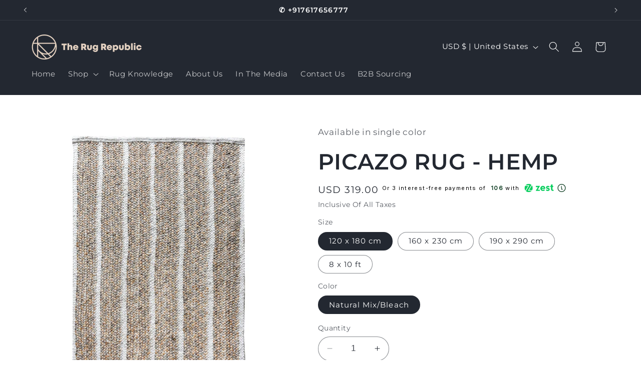

--- FILE ---
content_type: application/x-javascript
request_url: https://s3.ap-south-1.amazonaws.com/prod-merchants-assets/merchant-assets/zestmoney.widget.v3.js
body_size: 37200
content:
//version 1.7.0
//CMS PDP Text
var win = window;
var doc = document;
var docEl = doc.documentElement;
var win = window;
var merchantId;
var env;
var pdpPrice, cartPrice;
let isWidgetPDPClickedOnce = false;
let isWidgetCartClickedOnce = false;
var defaults = {
  offsetX: "0px",
  offsetY: "0px",
  zIndex: 999,
  closeBtnClass: "zestmoney-widget-close",
};

var defaultsCart = {
  offsetX: "0px",
  offsetY: "0px",
  zIndex: 999,
  closeBtnClassCart: "zestmoney-widget-close-cart",
};

var newOffer = 0;

var DISABLE_MERCHANT_URLS = ['https://fynd.com'];
var DISABLE_MERCHANT_MIDS = ['19f0b7e8-5b3b-4f61-9769-2d803d052cea'];

const ENABLE_CMS_MIDS = [ 
  "094a1dba-b7e2-4ad3-a802-ae9043998724",
  "2f3b75d9-9719-49af-9cb5-201894136f92",
  "899d54a8-ef08-4ff1-a03a-f85b18c8c060", 
  "21ff45c7-f6ea-4d77-a8d0-25b0a2fd9628",
  "bfd4eb99-d438-46c7-a09f-be376f3dcce4",
  "3df633f7-95d9-431c-8803-8b0f8abbfabb",
  "d9a3657b-6422-4849-ade8-3685dbc15355",
  "e05a067e-60a9-4de1-9f91-f2b27a66f6a4",
  "d78e706a-3f21-4e39-a34a-f23d096083eb",
  "0a462ca1-824e-4048-b036-b864937aa605",
  "7cee4bc6-25a9-475d-9bcb-4f0eaf6bd5e3",
  "7f0fced3-f53e-43c8-82f6-70ed1969727d",
  "9a04c5f1-b72f-4afc-ab4b-fc5f86bd0458",
  "65069f78-b590-406f-bdee-7b8662f85a8f",
  "7ec46754-eb85-4e7e-904b-e4913967c44d",
  "e640feba-c10e-486b-8521-80ea03ca74a1",
  "f83d8d75-73a6-466c-b647-d866e68b96c9",
  "92380b38-4bca-447c-be34-15498a733c30",
  "717e5dfc-b157-4968-b431-2a946e3d822c",
  "fdd23870-d809-4abd-8621-c8337c64b415",
  "c54e41fd-e7fe-4775-b03a-90a01d003f6b",
  "1c5b6d08-cf5e-4c98-8925-75d399fc7d84",
  "3429367d-1154-4283-ba22-b3dd5419dbb9",
  "af00dafd-949c-421b-a2b8-2bf4e764a96c"
];
const ENABLE_CMS_DOMAINS = ["cms-prod-test.myshopify.com"];

var extend = function (to, from) {
  for (var p in from) {
    if (from.hasOwnProperty(p)) {
      to[p] = from[p];
    }
  }
  return to;
};
var winW = function () {
  return win.innerWidth || docEl.clientWidth;
};
var winH = function () {
  return win.innerHeight || docEl.clientHeight;
};
var scrollX = function () {
  return win.pageXOffset || docEl.scrollLeft;
};
var scrollY = function () {
  return win.pageYOffset || docEl.scrollTop;
};
var zestByClass = function (cls, el) {
  el = el || doc;
  if (el.getElementsByClassName) {
    return el.getElementsByClassName(cls);
  } else {
    var ret = [];
    var re = new RegExp("^|\\s+" + cls + "\\s+|$");
    var tags = el.getElementsByTagName("*");
    for (var i = 0, len = tags.length; i < len; i++) {
      if (re.test(tags[i].className)) {
        ret.push(tags[i]);
      }
    }
    return ret;
  }
};
var zestBind = function (el, type, listener) {
  if (el.addEventListener) {
    el.addEventListener(type, listener, false);
  } else {
    el.attachEvent("on" + type, listener);
  }
};

const checkMerchantOfferEnable = function (merchantId, domain) {
  return (ENABLE_CMS_MIDS.includes(merchantId) || ENABLE_CMS_DOMAINS.includes(domain));
}

var baseUrl;
var iframeUrl;
var pdpbaseUrl;
var cmsMixpanelURL = "https://partner.zestmoney.in/partner-widget-cms";

var onboardingWid = 0;
var onboardingWidUrl;
var onboardingWidBaseUrl = "https://app.zestmoney.in/preapprove/merchantCustomer/redirect?mcid=&ru=&em=&mn=&mid=";
var minMonth = 3;

const createIframe = (
  widLocation,
  env,
  zestMoneyWidgetConfig,
  iframeClassName = "",
  iframeId = ""
  ) => {
    let iframe = document.createElement("iframe");
    iframe.height = "100%";
    iframe.width = "100%";
    iframe.scrolling = "yes";
    iframe.frameborder = "0";
    iframe.style.border = "none";
    iframe.allow = "camera";
    iframe.className = iframeClassName;
    iframe.id = iframeId;
    
    iframe.src = iframeUrl + 'partner-widget/?'
      + 'wid=00000000-0000-0000-0000-000000000000'
      + '&mid=' + zestMoneyWidgetConfig.merchantId
      + '&pgId=' + zestMoneyWidgetConfig.paymentGatewayId
      + '&pageType=' + widLocation
 
    if(widLocation === "product" && onboardingWid === 1){
      iframe.src = onboardingWidUrl;
      if (window.matchMedia("(max-width: 700px)").matches) {
        document.getElementById("zestmoney-widget-container").style.width = "688px !important";
        document.getElementsByClassName("zestmoney-widget-close")[0].style.right = "14px";
        document.getElementsByClassName("zestmoney-widget-close")[0].style.left = "auto";
      }
      if (window.matchMedia("(min-width: 993px)").matches) {
        document.getElementById("zestmoney-widget-container").style.width = "688px";
        document.getElementsByClassName("zestmoney-widget-close")[0].style.right = "14px";
        document.getElementsByClassName("zestmoney-widget-close")[0].style.left = "auto";
      }
    }
    return iframe;
  };

const isMerchantEnable = (merchantId) => {

  const url = window.location.origin;

  if (DISABLE_MERCHANT_URLS.includes(url)) {
    return false;
  }

  if (DISABLE_MERCHANT_MIDS.includes(merchantId)) {
    return false;
  }

  return true;
}

function ZestMoneyWidget(el, opts) {

  if(!isMerchantEnable(opts.merchantId)){
    return "";
  }

  if (!(this instanceof ZestMoneyWidget)) {
    return new ZestMoneyWidget(el, opts);
  }
  this.opts = extend({}, extend(defaults, opts));
  this.el = el;
  this.init();
}
ZestMoneyWidget.prototype.init = function () {  
  var opts = this.opts;
  var env = opts.environment;
  var domainPrefix = "-";
  extend(this.el.style, {
    position: "absolute",
    width: opts.width,
    height: opts.height,
    zIndex: opts.zIndex,
  });
  this.zestMoneyWidgetConfig = {
    merchantId: this.opts.merchantId,
    environment: this.opts.environment,
    basketAmount: this.opts.basketAmount,
    downpaymentAmount: this.opts.downpaymentAmount,
    widgetType: this.opts.widgetType,
    paymentGatewayId: this.opts.paymentGatewayId,
    boltDesign: this.opts.boltDesign || 'false',
    merchantCustomerId:
      this.opts.merchantCustomerId && this.opts.merchantCustomerId.length > 0
        ? this.opts.merchantCustomerId
        : "",
    returnUrl:
      this.opts.returnUrl && this.opts.returnUrl.length > 0
        ? this.opts.returnUrl
        : "",
    email: this.opts.email && this.opts.email.length > 0 ? this.opts.email : "",
    mobile:
      this.opts.mobile && this.opts.mobile.length > 0 ? this.opts.mobile : "",
  };
  
  merchantId = this.opts.merchantId;
  env = this.opts.environment;
  pdpPrice = Math.round(this.opts.basketAmount);

  baseUrl = "https://app.zestmoney.in";
  iframeUrl = "https://widget.zestmoney.in/";

  if (env === "test") {
    baseUrl = "https://" + env + "-app.zestmoney.in";
    iframeUrl = "https://" + env + "-widget.zestmoney.in/";

  } else if (env === "staging") {
    baseUrl = "https://" + env + "-app.zestmoney.in";
    iframeUrl = "https://" + env + "-widget.zestmoney.in/";
  }

  var bombayShirtText = 0;
  if (window.location.origin.includes("https://www.bombayshirts.com") || 
  window.location.origin.includes("https://partner-widget.myshopify.com") ) {
    bombayShirtText=1;
  }

  minMonth = 3;

  if(merchantId === "dcb957d7-8f14-4245-8552-ece90a189ff7"){
    onboardingWidUrl = "https://app.zestmoney.in/preapprove/merchantCustomer/redirect?mcid=&ru=&em=&mn=&mid="+merchantId;
    if(env === "test"){
      onboardingWidUrl = "https://test-app.zestmoney.in/preapprove/merchantCustomer/redirect?mcid=&ru=&em=&mn=&mid="+merchantId;
    } else if(env === "staging"){
      onboardingWidUrl = "https://staging-app.zestmoney.in/preapprove/merchantCustomer/redirect?mcid=&ru=&em=&mn=&mid="+merchantId;
    }
    onboardingWid = 1;
  } else if(merchantId === "3432c9de-e6c2-47b1-9d00-0b41e5021a08"){
    if(env === "test"){
      onboardingWidUrl = "https://test-app.zestmoney.in/preapprove/merchantCustomer/redirect?mcid=&ru=&em=&mn=&mid="+merchantId;
    } else if(env === "staging"){
      onboardingWidUrl = "https://staging-app.zestmoney.in/preapprove/merchantCustomer/redirect?mcid=&ru=&em=&mn=&mid="+merchantId;
    }
    onboardingWid = 1;
  } else if(window.location.origin.includes("file://")){
    onboardingWidUrl = "https://staging-app.zestmoney.in/preapprove/merchantCustomer/redirect?mcid=&ru=&em=&mn=&mid="+merchantId;;
    onboardingWid = 1; 
  } else if(window.location.origin.includes("demo-auto-inject.myshopify.com")){
    if(env === "test"){
      onboardingWidUrl = "https://staging-app.zestmoney.in/preapprove/merchantCustomer/redirect?mcid=&ru=&em=&mn=&mid="+merchantId;
    } else if(env === "staging"){
      onboardingWidUrl = "https://staging-app.zestmoney.in/preapprove/merchantCustomer/redirect?mcid=&ru=&em=&mn=&mid="+merchantId;
    }
    onboardingWid = 1;
  } else if(window.location.origin.includes("onboarding-staging-zest.myshopify.com")){    
    //onboardingWidUrl = "https://staging-app.zestmoney.in/redirect?merchant=9CCwSmdWAhx4N3VaIaeodsFaCLyI7P8EtDUU0q7C64Wc101WtwotdF3MOrnhxNsw&flowChannelId=7333810f-d600-46f7-959b-47328611ee01";
    //onboardingWid = 0;    
  }

  
  var closeBtn =
    '<button type="button" class="zestmoney-widget-close"></button>';
  var container = doc.getElementById("zestmoney-widget-container");
  container.innerHTML = closeBtn;
  this.bindEvent();
  const sortEmiOptionsByNumberOfMonths = (a, b) => {
    if (a && b) {
      if (a.NumberOfMonths < b.NumberOfMonths) {
        return -1;
      }
      if (a.NumberOfMonths > b.NumberOfMonths) {
        return 1;
      }
    }
    return 0;
  };
  let minBasketAmount = {};
  
  /*
   get pdp function - cms
   */
  //---------------------------------

  //------------------------------------------------------------------------------
  this.getPdpText = async () => {
    var new_env = opts.environment

    var pdpbaseUrl = "https://d12zx5xav0rnma.cloudfront.net/partner-widget-cms"

    if (new_env == "test") {
      pdpbaseUrl = "https://d3ntydetnfm6ep.cloudfront.net/partner-widget-cms"
    } else if (new_env == "staging") {
      // new_env="test"
      pdpbaseUrl = "https://d3k0m7s5j8ppmv.cloudfront.net/partner-widget-cms"
    }

    var myHeaders = new Headers();
    myHeaders.append("Content-Type", "application/json");

    var requestOptions = {
      method: 'GET',
      headers: myHeaders,
      redirect: 'follow',
      credentials: 'omit'
    };

    const response = await fetch(`${pdpbaseUrl}/api/${minMonth === 1 ? 'bolt-partner-display-texts' : 'partner-display-texts'}?mid=${this.opts.merchantId}`, requestOptions)
      .then(response => response.json())
      .then(result => result)
      .catch(error => console.log('error', error));
    return response;
  }


  //---------------------------------
  /*
   get pdp function
   */
  //---------------------------------

  this.getDisplayHTML = async () => {

    let res = await this.getPdpText();
    
    if(checkMerchantOfferEnable(this.opts.merchantId, window.location.origin)) {
        if (minMonth === 1) {
          return minBasketAmount.TotalMonthlyAmount
            ? `<div id='zestmoney-widget-trigger'> <div class="zestmoney-widget">
        <span class="zestmoney-amount-info" id="zestmoney-amount-info"> ${res.pdp_text}<span class='zestmoney-amount' id="zestmoney-amount" style="display: none;">${Math.round(minBasketAmount.LoanAmount / 3)} </span> with &nbsp;</span>
        <img class='zestmoney-logo' src='https://assets.zestmoney.in/assets/widget/zest-logo-name-info.svg' alt="Zest logo"/>
      </div></div>`
            : `<div id='zestmoney-widget-trigger'> <div class="zestmoney-widget">
        <span class="zestmoney-amount-info" id="zestmoney-amount-info"> ${res.pdp_text}<span class='zestmoney-amount' id="zestmoney-amount" style="display: none;">${Math.round(opts.basketAmount / 3)} </span> with &nbsp;</span>
        <img class='zestmoney-logo' src='https://assets.zestmoney.in/assets/widget/zest-logo-name-info.svg' alt="Zest logo"/>
      </div></div>`;
        }
        else {
          return minBasketAmount.TotalMonthlyAmount
            ? `<div id='zestmoney-widget-trigger'> <div class="zestmoney-widget">
        <span class="zestmoney-amount-info" id="zestmoney-amount-info"> ${res.pdp_text}<span class='zestmoney-amount' id="zestmoney-amount" style="display: none;">${Math.round(minBasketAmount.LoanAmount / 3)} </span> with &nbsp;</span>
        <img class='zestmoney-logo' src='https://assets.zestmoney.in/assets/widget/zest-logo-name-info.svg' alt="Zest logo"/>
      </div></div>`
            : `<div id='zestmoney-widget-trigger'> <div class="zestmoney-widget">
        <span class="zestmoney-amount-info" id="zestmoney-amount-info"> ${res.pdp_text}<span class='zestmoney-amount' id="zestmoney-amount" style="display: none;">${Math.round(opts.basketAmount / 3)} </span> with &nbsp;</span>
        <img class='zestmoney-logo' src='https://assets.zestmoney.in/assets/widget/zest-logo-name-info.svg' alt="Zest logo"/>
      </div></div>`;
        }

    } else{

          if(onboardingWid == 1){
            return 0
            ? `<div id='zestmoney-widget-trigger'> <div class="zestmoney-widget">
            <span class="zestmoney-amount-info" id="zestmoney-amount-info">Get credit limit
              <span class='zestmoney-amount' id="zestmoney-amount" style="display: none;">0</span> 
            for &nbsp;</span>
            <img class='zestmoney-logo' src='https://assets.zestmoney.in/assets/widget/zest-logo-name-info.svg' alt="Zest logo"/>
          </div></div>`
            : `<div id='zestmoney-widget-trigger'> <div class="zestmoney-widget">
            <span class="zestmoney-amount-info" id="zestmoney-amount-info">Get credit limit
              <span class='zestmoney-amount' id="zestmoney-amount" style="display: none;">0</span> 
            for &nbsp;</span>
            <img class='zestmoney-logo' src='https://assets.zestmoney.in/assets/widget/zest-logo-name-info.svg' alt="Zest logo"/>
          </div></div>`;
        }
        if(bombayShirtText ===  1){
          return minBasketAmount.TotalMonthlyAmount
          ? `<div id='zestmoney-widget-trigger'> <div class="zestmoney-widget">
        <span class="zestmoney-amount-info" id="zestmoney-amount-info">Get 3 interest-free payments of &#8377;
          <span class='zestmoney-amount' id="zestmoney-amount" style="display: contents;">${Math.round(minBasketAmount.LoanAmount / 3)}</span> 
        with &nbsp;</span>
        <img class='zestmoney-logo' src='https://assets.zestmoney.in/assets/widget/zest-logo-name-info.svg' alt="Zest logo"/>
      </div></div>`
          : `<div id='zestmoney-widget-trigger'> <div class="zestmoney-widget">
          <span class="zestmoney-amount-info" id="zestmoney-amount-info">Get 3 interest-free payments of &#8377;
            <span class='zestmoney-amount' id="zestmoney-amount" style="display: contents;">${Math.round(opts.basketAmount / 3)}</span> 
          with &nbsp;</span>
          <img class='zestmoney-logo' src='https://assets.zestmoney.in/assets/widget/zest-logo-name-info.svg' alt="Zest logo"/>
        </div></div>`;                  
        }



        if(newOffer === 0){
                return minBasketAmount.TotalMonthlyAmount
                ? `<div id='zestmoney-widget-trigger'> <div class="zestmoney-widget">
              <span class="zestmoney-amount-info" id="zestmoney-amount-info">Or 3 interest-free payments of &#8377;
                <span class='zestmoney-amount' id="zestmoney-amount" style="display: contents;">${Math.round(minBasketAmount.LoanAmount / 3)}</span> 
              with &nbsp;</span>
              <img class='zestmoney-logo' src='https://assets.zestmoney.in/assets/widget/zest-logo-name-info.svg' alt="Zest logo"/>
            </div></div>`
                : `<div id='zestmoney-widget-trigger'> <div class="zestmoney-widget">
                <span class="zestmoney-amount-info" id="zestmoney-amount-info">Or 3 interest-free payments of &#8377;
                  <span class='zestmoney-amount' id="zestmoney-amount" style="display: contents;">${Math.round(opts.basketAmount / 3)}</span> 
                with &nbsp;</span>
                <img class='zestmoney-logo' src='https://assets.zestmoney.in/assets/widget/zest-logo-name-info.svg' alt="Zest logo"/>
              </div></div>`;                  
          }
          else if (newOffer === 2)
          {
            return minBasketAmount.TotalMonthlyAmount
              ? `<div id='zestmoney-widget-trigger'> <div class="zestmoney-widget">
              <span class="zestmoney-amount-info" id="zestmoney-amount-info">Or pay in 3 parts and get Rs.200 cashback* 
                <span class='zestmoney-amount' id="zestmoney-amount" style="display: none;">${Math.round(opts.basketAmount / 3)}</span> 
              with &nbsp;</span>
              <img class='zestmoney-logo' src='https://assets.zestmoney.in/assets/widget/zest-logo-name-info.svg' alt="Zest logo"/>
            </div></div>`
              : `<div id='zestmoney-widget-trigger'> <div class="zestmoney-widget">
                <span class="zestmoney-amount-info" id="zestmoney-amount-info">Or pay later & get Rs.200 cashback* 
                  <span class='zestmoney-amount' id="zestmoney-amount" style="display: none;">${Math.round(opts.basketAmount / 3)}</span> 
                with &nbsp;</span>
                <img class='zestmoney-logo' src='https://assets.zestmoney.in/assets/widget/zest-logo-name-info.svg' alt="Zest logo"/>
              </div></div>`;  
          } else if (newOffer === 3) {
            return minBasketAmount.TotalMonthlyAmount
              ? `<div id='zestmoney-widget-trigger'> <div class="zestmoney-widget">
              <span class="zestmoney-amount-info" id="zestmoney-amount-info">Or pay later & get upto &#8377;2000 cashback 
                <span class='zestmoney-amount' id="zestmoney-amount" style="display: none;">${Math.round(opts.basketAmount / 3)}</span> 
              with &nbsp;</span>
              <img class='zestmoney-logo' src='https://assets.zestmoney.in/assets/widget/zest-logo-name-info.svg' alt="Zest logo"/>
            </div></div>`
              : `<div id='zestmoney-widget-trigger'> <div class="zestmoney-widget">
                <span class="zestmoney-amount-info" id="zestmoney-amount-info">Or pay later & get upto &#8377;2000 cashback 
                  <span class='zestmoney-amount' id="zestmoney-amount" style="display: none;">${Math.round(opts.basketAmount / 3)}</span> 
                with &nbsp;</span>
                <img class='zestmoney-logo' src='https://assets.zestmoney.in/assets/widget/zest-logo-name-info.svg' alt="Zest logo"/>
              </div></div>`;
          }


  
      if (minMonth === 1) {
        return minBasketAmount.TotalMonthlyAmount
          ? `<div id='zestmoney-widget-trigger'> <div class="zestmoney-widget">
      <span class="zestmoney-amount-info" id="zestmoney-amount-info">Or pay in 3 and get upto Rs.1500 cashback* &nbsp; <span class='zestmoney-amount' id="zestmoney-amount">${Math.round(minBasketAmount.LoanAmount / 3)}</span></span>
      <img class='zestmoney-logo' src='https://assets.zestmoney.in/assets/widget/zest-logo-name-info.svg' alt="Zest logo"/>
    </div></div>`
          : `<div id='zestmoney-widget-trigger'> <div class="zestmoney-widget">
      <span class="zestmoney-amount-info" id="zestmoney-amount-info">Or pay in 3 and get upto Rs.1500 cashback* &nbsp;</span>
      <img class='zestmoney-logo' src='https://assets.zestmoney.in/assets/widget/zest-logo-name-info.svg' alt="Zest logo"/>
    </div></div>`;
      }
      else {
        return minBasketAmount.TotalMonthlyAmount
          ? `<div id='zestmoney-widget-trigger'> <div class="zestmoney-widget">
      <span class="zestmoney-amount-info" id="zestmoney-amount-info">Or pay in 3 and get upto Rs.1500 cashback* &nbsp; <span class='zestmoney-amount' id="zestmoney-amount">${Math.round(minBasketAmount.LoanAmount / 3)}</span></span>
      <img class='zestmoney-logo' src='https://assets.zestmoney.in/assets/widget/zest-logo-name-info.svg' alt="Zest logo"/>
    </div></div>`
          : `<div id='zestmoney-widget-trigger'> <div class="zestmoney-widget">
      <span class="zestmoney-amount-info" id="zestmoney-amount-info">Or pay in 3 and get upto Rs.1500 cashback* &nbsp;</span>
      <img class='zestmoney-logo' src='https://assets.zestmoney.in/assets/widget/zest-logo-name-info.svg' alt="Zest logo"/>
    </div></div>`;
      }
    }
    };
};

ZestMoneyWidget.prototype.bindEvent = function () {
  var closeBtn = zestByClass(this.opts.closeBtnClass)[0];
  var self = this;
  var eventType = "ontouchstart" in window ? "touchstart" : "click";
  zestBind(closeBtn, eventType, function () {
  self.close();
  });
  zestBind(doc, "keydown", function (e) {
    e = e || window.event;
    var keyCode = e.which || e.keyCode;
    if (keyCode === 27) {
      self.close();
    }
  });
  zestBind(win, "resize", function () {
    self.setPosition();
  });

  zestBind(win, "message", function (e) {
    if (e.origin !== baseUrl) {
      return;
    }
    if (e.data === "close-widget-container") {
      self.close();
    }
  });

};
ZestMoneyWidget.prototype.open = function () {
  let container = document.getElementById("zestmoney-widget-container");
  let env = this.opts.environment;
  let containerChildren = [...container.children].map(c => c.tagName) || [];
  if(!containerChildren.includes("IFRAME")) {
    container.appendChild( createIframe(
        "product", env, 
        this.zestMoneyWidgetConfig,
        "zestmoney-widget-iframe", 
        "zestmoney-widget-iframe" 
      ));
  }
  document.getElementById("zestmoney-overlay").style.display = "block";
  this.el.style.display = "block";
  this.setPosition();
  gaEventHandler();
  if(!isWidgetPDPClickedOnce) {
    isWidgetPDPClickedOnce = true;
    mixpanelProxyEventTrigger("product");
  }
};
ZestMoneyWidget.prototype.close = function () {
  document.getElementById("zestmoney-overlay").style.display = "none";
  this.el.style.display = "none";
};
ZestMoneyWidget.prototype.setPosition = function () {
  var opts = this.opts;
  var top = scrollY() + Math.max(0, (winH() - opts.height) / 2);
  var left = scrollX() + Math.max(0, (winW() - opts.width) / 2);
  extend(this.el.style, {
    top: top + opts.offsetY,
    left: left + opts.offsetX,
  });
};

var cartDrawerTrigger = 0;

if (window.location.origin.includes("https://www.boat-lifestyle.com")) {
  cartDrawerTrigger = 1;
}

var override_onload = 0;
if (window.location.origin.includes("https://www.bombayshirts.com")) {
  override_onload = 1;
}


function ZestMoneyWidgetCart(el, opts) {

  if(!isMerchantEnable(opts.merchantId)){
    return "";
  }

  if (!(this instanceof ZestMoneyWidgetCart)) {
    return new ZestMoneyWidgetCart(el, opts);
  }
  this.opts = extend({}, extend(defaultsCart, opts));
  this.el = el;
  this.init();
}
ZestMoneyWidgetCart.prototype.init = function () {  
  var opts = this.opts;
  var env = opts.environment;
  var domainPrefix = "-";
  extend(this.el.style, {
    position: "absolute",
    width: opts.width,
    height: opts.height,
    zIndex: opts.zIndex,
  });
  this.ZestMoneyWidgetCartConfig = {
    merchantId: this.opts.merchantId,
    environment: this.opts.environment,
    basketAmount: this.opts.basketAmount,
    downpaymentAmount: this.opts.downpaymentAmount,
    widgetType: this.opts.widgetType,
    paymentGatewayId: this.opts.paymentGatewayId,
    boltDesign: this.opts.boltDesign || 'false',
    merchantCustomerId:
      this.opts.merchantCustomerId && this.opts.merchantCustomerId.length > 0
        ? this.opts.merchantCustomerId
        : "",
    returnUrl:
      this.opts.returnUrl && this.opts.returnUrl.length > 0
        ? this.opts.returnUrl
        : "",
    email: this.opts.email && this.opts.email.length > 0 ? this.opts.email : "",
    mobile:
      this.opts.mobile && this.opts.mobile.length > 0 ? this.opts.mobile : "",
  };

  baseUrl = "https://app.zestmoney.in";
  iframeUrl = "https://widget.zestmoney.in/";
  pdpbaseUrl = "https://partner.zestmoney.in/partner-widget-cms";
  cmsMixpanelURL = "https://partner.zestmoney.in/partner-widget-cms";

  if(env === "test"){
    baseUrl = "https://" + env + "-app.zestmoney.in";
    iframeUrl = "https://" + env + "-widget.zestmoney.in/";
    pdpbaseUrl = "https://" + env + "partner.zestmoney.in/partner-widget-cms";
    cmsMixpanelURL = "https://" + env + "partner.zestmoney.in/partner-widget-cms";
  } else if (env === "staging") {
    baseUrl = "https://" + env + "-app.zestmoney.in";
    iframeUrl = "https://" + env + "-widget.zestmoney.in/";
    pdpbaseUrl = "https://" + env + "partner.zestmoney.in/partner-widget-cms";
    cmsMixpanelURL = "https://" + env + "partner.zestmoney.in/partner-widget-cms";
  }

  merchantId = this.opts.merchantId;
  env = this.opts.environment;
  cartPrice = Math.round(this.opts.basketAmount);

  minMonth = 3;

  var closeBtn =
    '<button type="button" class="zestmoney-widget-close-cart"></button>';
  var container = doc.getElementById("zestmoney-widget-container-cart");
  container.innerHTML = closeBtn;
  this.bindEvent();
  let minBasketAmount = {};
  

  /*
   get pdp function
   */
  //---------------------------------

  //------------------------------------------------------------------------------
  this.getPdpText = async () => {
    var new_env = opts.environment


    var pdpbaseUrl = "https://d12zx5xav0rnma.cloudfront.net/partner-widget-cms"
    
    if (new_env == "test") {
      pdpbaseUrl = "https://d3ntydetnfm6ep.cloudfront.net/partner-widget-cms"
    } else if (new_env == "staging") {
      // new_env="test"
      pdpbaseUrl = "https://d3k0m7s5j8ppmv.cloudfront.net/partner-widget-cms"
    }
    if(window.location.origin.includes("cms-prod-test.myshopify.com")){
      pdpbaseUrl = "https://partner.zestmoney.in/partner-widget-cms"
    }



    var myHeaders = new Headers();
    myHeaders.append("Content-Type", "application/json");

    var requestOptions = {
      method: 'GET',
      headers: myHeaders,
      redirect: 'follow',
      credentials: 'omit'
    };

    const response = await fetch(`${pdpbaseUrl}/api/${minMonth === 1 ? 'bolt-partner-display-texts' : 'partner-display-texts'}?mid=${this.opts.merchantId}`, requestOptions)
      .then(response => response.json())
      .then(result => result)
      .catch(error => console.log('error', error));
    return response;
  }

  //---------------------------------
  /*
   get pdp function
   */
  //---------------------------------

  this.getDisplayHTMLCart = async () => {

    const res = await this.getPdpText();
    if(checkMerchantOfferEnable(this.opts.merchantId, window.location.origin)) {
        if (minMonth === 1) {
          return minBasketAmount.TotalMonthlyAmount
            ? `<div id='zestmoney-widget-trigger-cart'> <div class="zestmoney-widget">
        <span class="zestmoney-amount-info-cart" id="zestmoney-amount-info-cart">${res.pdp_text}<span class='zestmoney-amount-cart' id="zestmoney-amount-cart" style="display: none;">${Math.round(minBasketAmount.LoanAmount / 3)}</span> with &nbsp;</span>
        <img class='zestmoney-logo-cart' src='https://assets.zestmoney.in/assets/widget/zest-logo-name-info.svg' alt="Zest logo"/>
      </div></div>`
            : `<div id='zestmoney-widget-trigger-cart'> <div class="zestmoney-widget">
        <span class="zestmoney-amount-info-cart" id="zestmoney-amount-info-cart">${res.pdp_text}<span class='zestmoney-amount-cart' id="zestmoney-amount-cart" style="display: none;">${Math.round(opts.basketAmount / 3)}</span> with &nbsp;</span>
        <img class='zestmoney-logo-cart' src='https://assets.zestmoney.in/assets/widget/zest-logo-name-info.svg' alt="Zest logo"/>
      </div></div>`;
        }
        else {
          return minBasketAmount.TotalMonthlyAmount
            ? `<div id='zestmoney-widget-trigger-cart'> <div class="zestmoney-widget">
        <span class="zestmoney-amount-info-cart" id="zestmoney-amount-info-cart">${res.pdp_text}<span class='zestmoney-amount-cart' id="zestmoney-amount-cart" style="display: none;">${Math.round(minBasketAmount.LoanAmount / 3)}</span> with &nbsp;</span>
        <img class='zestmoney-logo-cart' src='https://assets.zestmoney.in/assets/widget/zest-logo-name-info.svg' alt="Zest logo"/>
      </div></div>`
            : `<div id='zestmoney-widget-trigger-cart'> <div class="zestmoney-widget">
        <span class="zestmoney-amount-info-cart" id="zestmoney-amount-info-cart">${res.pdp_text}<span class='zestmoney-amount-cart' id="zestmoney-amount-cart" style="display: none;">${Math.round(opts.basketAmount / 3)}</span> with &nbsp;</span>
        <img class='zestmoney-logo-cart' src='https://assets.zestmoney.in/assets/widget/zest-logo-name-info.svg' alt="Zest logo"/>
      </div></div>`;
        }

    } else{

      if (newOffer === 0) {
        return minBasketAmount.TotalMonthlyAmount
          ? `<div id='zestmoney-widget-trigger-cart'> <div class="zestmoney-widget-cart">
        <span class="zestmoney-amount-info-cart" id="zestmoney-amount-info-cart">Or 3 interest-free payments of &#8377;
          <span class='zestmoney-amount-cart' id="zestmoney-amount-cart" style="display: contents;">${Math.round(minBasketAmount.LoanAmount / 3)}</span> 
        with &nbsp;</span>
        <img class='zestmoney-logo-cart' src='https://assets.zestmoney.in/assets/widget/zest-logo-name-info.svg' alt="Zest logo"/>
      </div></div>`
          : `<div id='zestmoney-widget-trigger-cart'> <div class="zestmoney-widget-cart">
        <span class="zestmoney-amount-info-cart" id="zestmoney-amount-info-cart">Or 3 interest-free payments of &#8377;
          <span class='zestmoney-amount-cart' id="zestmoney-amount-cart" style="display: contents;">${Math.round(opts.basketAmount / 3)}</span> 
        with &nbsp;</span>
        <img class='zestmoney-logo-cart' src='https://assets.zestmoney.in/assets/widget/zest-logo-name-info.svg' alt="Zest logo"/>
      </div></div>`;
      }
      if (newOffer === 1) {
        return minBasketAmount.TotalMonthlyAmount
          ? `<div id='zestmoney-widget-trigger'> <div class="zestmoney-widget">
            <span class="zestmoney-amount-info" id="zestmoney-amount-info">Or pay in 3 and get upto Rs.1500 cashback*
              <span class='zestmoney-amount' id="zestmoney-amount" style="display: none;">${Math.round(minBasketAmount.LoanAmount / 3)}</span> 
            with &nbsp;</span>
            <img class='zestmoney-logo' src='https://assets.zestmoney.in/assets/widget/zest-logo-name-info.svg' alt="Zest logo"/>
          </div></div>`
          : `<div id='zestmoney-widget-trigger'> <div class="zestmoney-widget">
            <span class="zestmoney-amount-info" id="zestmoney-amount-info">Or pay in 3 and get upto Rs.1500 cashback*
              <span class='zestmoney-amount' id="zestmoney-amount" style="display: none;">${Math.round(opts.basketAmount / 3)}</span> 
            with &nbsp;</span>
            <img class='zestmoney-logo' src='https://assets.zestmoney.in/assets/widget/zest-logo-name-info.svg' alt="Zest logo"/>
          </div></div>`;
      }
  
  
  
      if (minMonth === 1) {
        return minBasketAmount.TotalMonthlyAmount
          ? `<div id='zestmoney-widget-trigger'> <div class="zestmoney-widget">
      <span class="zestmoney-amount-info" id="zestmoney-amount-info">Or pay in 3 and get upto Rs.1500 cashback* &nbsp; <span class='zestmoney-amount' id="zestmoney-amount">${Math.round(minBasketAmount.LoanAmount / 3)}</span></span>
      <img class='zestmoney-logo' src='https://assets.zestmoney.in/assets/widget/zest-logo-name-info.svg' alt="Zest logo"/>
    </div></div>`
          : `<div id='zestmoney-widget-trigger'> <div class="zestmoney-widget">
      <span class="zestmoney-amount-info" id="zestmoney-amount-info">Or pay in 3 and get upto Rs.1500 cashback* &nbsp;</span>
      <img class='zestmoney-logo' src='https://assets.zestmoney.in/assets/widget/zest-logo-name-info.svg' alt="Zest logo"/>
    </div></div>`;
      }
      else {
        return minBasketAmount.TotalMonthlyAmount
          ? `<div id='zestmoney-widget-trigger'> <div class="zestmoney-widget">
      <span class="zestmoney-amount-info" id="zestmoney-amount-info">Or pay in 3 and get upto Rs.1500 cashback* &nbsp; <span class='zestmoney-amount' id="zestmoney-amount">${Math.round(minBasketAmount.LoanAmount / 3)}</span></span>
      <img class='zestmoney-logo' src='https://assets.zestmoney.in/assets/widget/zest-logo-name-info.svg' alt="Zest logo"/>
    </div></div>`
          : `<div id='zestmoney-widget-trigger'> <div class="zestmoney-widget">
      <span class="zestmoney-amount-info" id="zestmoney-amount-info">Or pay in 3 and get upto Rs.1500 cashback* &nbsp;</span>
      <img class='zestmoney-logo' src='https://assets.zestmoney.in/assets/widget/zest-logo-name-info.svg' alt="Zest logo"/>
    </div></div>`;
      }


    }
  };
};

ZestMoneyWidgetCart.prototype.bindEvent = function () {
  var closeBtn = zestByClass(this.opts.closeBtnClassCart)[0];
  var self = this;
  var eventType = "ontouchstart" in window ? "touchstart" : "click";
  zestBind(closeBtn, eventType, function () {
    self.close();
  });
  zestBind(doc, "keydown", function (e) {
    e = e || window.event;
    var keyCode = e.which || e.keyCode;
    if (keyCode === 27) {
      self.close();
    }
  });
  zestBind(win, "resize", function () {
    self.setPosition();
  });

  zestBind(win, "message", function (e) {
    if (e.origin !== baseUrl) {
      return;
    }
    if (e.data === "close-widget-container") {
      self.close();
    }
  });

};
ZestMoneyWidgetCart.prototype.open = function () {
  let container = document.getElementById("zestmoney-widget-container-cart");
  let env = this.opts.environment;
  let containerChildren = [...container.children].map(c => c.tagName) || [];
  if(!containerChildren.includes("IFRAME")) {
    container.appendChild( createIframe(
        "cart", env, 
        this.ZestMoneyWidgetCartConfig,
        "zestmoney-widget-iframe-cart", 
        "zestmoney-widget-iframe-cart" 
      ));
  }
  document.getElementById("zestmoney-overlay-cart").style.display = "block";
  this.el.style.display = "block";
  this.setPosition();
  gaEventHandlerCart();
  if(!isWidgetCartClickedOnce) {
    isWidgetCartClickedOnce = true;
    mixpanelProxyEventTrigger("cart");
  }
};
ZestMoneyWidgetCart.prototype.close = function () {
  document.getElementById("zestmoney-overlay-cart").style.display = "none";
  this.el.style.display = "none";
};
ZestMoneyWidgetCart.prototype.setPosition = function () {
  var opts = this.opts;
  var top = scrollY() + Math.max(0, (winH() - opts.height) / 2);
  var left = scrollX() + Math.max(0, (winW() - opts.width) / 2);
  extend(this.el.style, {
    top: top + opts.offsetY,
    left: left + opts.offsetX,
  });
};


window.dataLayer = window.dataLayer || [];

(function (w, d, s, l, i) {
  w[l] = w[l] || []; w[l].push({
    'gtm.start':
      new Date().getTime(), event: 'gtm.js'
  }); var f = d.getElementsByTagName(s)[0],
    j = d.createElement(s), dl = l != 'dataLayer' ? '&l=' + l : ''; j.async = true; j.src =
      'https://www.googletagmanager.com/gtm.js?id=' + i + dl; f.parentNode.insertBefore(j, f);
})(window, document, 'script', 'dataLayer', 'GTM-K3MHDXL');

const gaEventHandler = () => {
  dataLayer.push({
      event: "PageLoad",
      eventAction: "Widget-Load-In-Iframe",
      eventCategory: "Widget",
      merchantName: "PreEnrolMerchant",
      widgeturl: window.location.origin,
      pdpPrice: pdpPrice,
    });
}

const gaEventHandlerCart = () => {
  dataLayer.push({
    event: "PageLoad",
    eventAction: "Zest-widget-load-in-i-frame-cart",
    eventCategory: "Widget",
    merchantName: "PreEnrolMerchant",
    widgeturl: window.location.origin,
    cartPrice: cartPrice,
  });
}

const mixpanelProxyEventTrigger = async (pageType = "product") => {
  let data = JSON.stringify({
    merchantId,
    merchantUrl: window.location.origin,
    pageType,
  });
  let mixpanelURL = `${cmsMixpanelURL}/api/mixpanel-events`;
  try {
    await fetch(mixpanelURL, {
      method: 'POST',
      headers: {
        'Content-Type': 'application/json',
      },
      body: data,
    })
  } catch (ex) {
    console.error(ex);
  }
};

window.onload = function () {
  if (document.getElementById("zestmoney-widget-control") != null) {
    dataLayer.push({
      event: "PageLoad",
      eventAction: "Widget-Impressions",
      eventCategory: "Widget",
      merchantName: "PreEnrolMerchant",
      widgeturl: window.location.origin,
      pdpPrice: pdpPrice,
    });
  }
  if (cartDrawerTrigger != "1") {
    if (document.getElementById("zestmoney-widget-control-cart") != null) {
      dataLayer.push({
        event: "PageLoad",
        eventAction: "Zest-widget-text-load-Cart",
        eventCategory: "Widget",
        merchantName: "PreEnrolMerchant",
        widgeturl: window.location.origin,
        cartPrice: cartPrice,
      });
    }
  }
}
if (override_onload == '1') {    
  $(document).ready(function () {
    if (document.getElementById("zestmoney-widget-control") != null) {
      dataLayer.push({
        event: "PageLoad",
        eventAction: "Widget-Impressions",
        eventCategory: "Widget",
        merchantName: "PreEnrolMerchant",
        widgeturl: window.location.origin,
        pdpPrice: pdpPrice,
      });
    }
  });
}